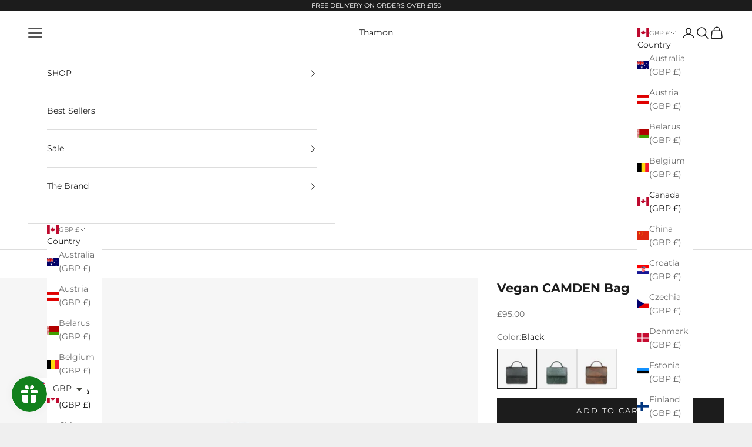

--- FILE ---
content_type: application/x-javascript; charset=utf-8
request_url: https://bundler.nice-team.net/app/shop/status/thamon-thailand.myshopify.com.js?1769885028
body_size: -328
content:
var bundler_settings_updated='1668571818';